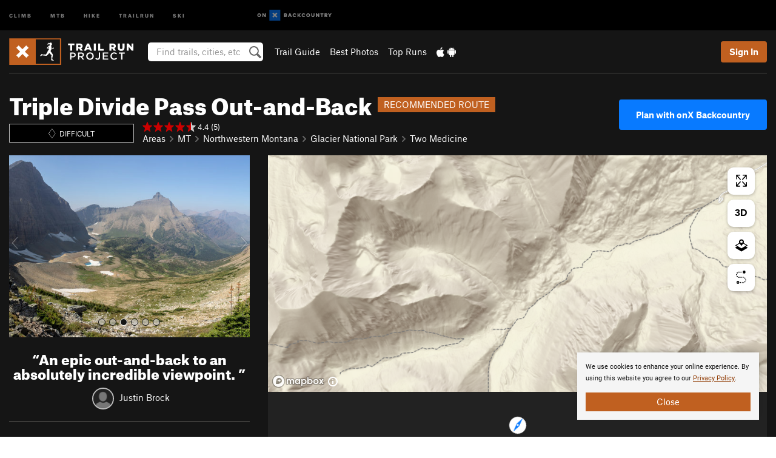

--- FILE ---
content_type: text/html; charset=utf-8
request_url: https://www.google.com/recaptcha/enterprise/anchor?ar=1&k=6LdFNV0jAAAAAJb9kqjVRGnzoAzDwSuJU1LLcyLn&co=aHR0cHM6Ly93d3cudHJhaWxydW5wcm9qZWN0LmNvbTo0NDM.&hl=en&v=PoyoqOPhxBO7pBk68S4YbpHZ&size=invisible&anchor-ms=20000&execute-ms=30000&cb=1oi39m76u7ks
body_size: 48687
content:
<!DOCTYPE HTML><html dir="ltr" lang="en"><head><meta http-equiv="Content-Type" content="text/html; charset=UTF-8">
<meta http-equiv="X-UA-Compatible" content="IE=edge">
<title>reCAPTCHA</title>
<style type="text/css">
/* cyrillic-ext */
@font-face {
  font-family: 'Roboto';
  font-style: normal;
  font-weight: 400;
  font-stretch: 100%;
  src: url(//fonts.gstatic.com/s/roboto/v48/KFO7CnqEu92Fr1ME7kSn66aGLdTylUAMa3GUBHMdazTgWw.woff2) format('woff2');
  unicode-range: U+0460-052F, U+1C80-1C8A, U+20B4, U+2DE0-2DFF, U+A640-A69F, U+FE2E-FE2F;
}
/* cyrillic */
@font-face {
  font-family: 'Roboto';
  font-style: normal;
  font-weight: 400;
  font-stretch: 100%;
  src: url(//fonts.gstatic.com/s/roboto/v48/KFO7CnqEu92Fr1ME7kSn66aGLdTylUAMa3iUBHMdazTgWw.woff2) format('woff2');
  unicode-range: U+0301, U+0400-045F, U+0490-0491, U+04B0-04B1, U+2116;
}
/* greek-ext */
@font-face {
  font-family: 'Roboto';
  font-style: normal;
  font-weight: 400;
  font-stretch: 100%;
  src: url(//fonts.gstatic.com/s/roboto/v48/KFO7CnqEu92Fr1ME7kSn66aGLdTylUAMa3CUBHMdazTgWw.woff2) format('woff2');
  unicode-range: U+1F00-1FFF;
}
/* greek */
@font-face {
  font-family: 'Roboto';
  font-style: normal;
  font-weight: 400;
  font-stretch: 100%;
  src: url(//fonts.gstatic.com/s/roboto/v48/KFO7CnqEu92Fr1ME7kSn66aGLdTylUAMa3-UBHMdazTgWw.woff2) format('woff2');
  unicode-range: U+0370-0377, U+037A-037F, U+0384-038A, U+038C, U+038E-03A1, U+03A3-03FF;
}
/* math */
@font-face {
  font-family: 'Roboto';
  font-style: normal;
  font-weight: 400;
  font-stretch: 100%;
  src: url(//fonts.gstatic.com/s/roboto/v48/KFO7CnqEu92Fr1ME7kSn66aGLdTylUAMawCUBHMdazTgWw.woff2) format('woff2');
  unicode-range: U+0302-0303, U+0305, U+0307-0308, U+0310, U+0312, U+0315, U+031A, U+0326-0327, U+032C, U+032F-0330, U+0332-0333, U+0338, U+033A, U+0346, U+034D, U+0391-03A1, U+03A3-03A9, U+03B1-03C9, U+03D1, U+03D5-03D6, U+03F0-03F1, U+03F4-03F5, U+2016-2017, U+2034-2038, U+203C, U+2040, U+2043, U+2047, U+2050, U+2057, U+205F, U+2070-2071, U+2074-208E, U+2090-209C, U+20D0-20DC, U+20E1, U+20E5-20EF, U+2100-2112, U+2114-2115, U+2117-2121, U+2123-214F, U+2190, U+2192, U+2194-21AE, U+21B0-21E5, U+21F1-21F2, U+21F4-2211, U+2213-2214, U+2216-22FF, U+2308-230B, U+2310, U+2319, U+231C-2321, U+2336-237A, U+237C, U+2395, U+239B-23B7, U+23D0, U+23DC-23E1, U+2474-2475, U+25AF, U+25B3, U+25B7, U+25BD, U+25C1, U+25CA, U+25CC, U+25FB, U+266D-266F, U+27C0-27FF, U+2900-2AFF, U+2B0E-2B11, U+2B30-2B4C, U+2BFE, U+3030, U+FF5B, U+FF5D, U+1D400-1D7FF, U+1EE00-1EEFF;
}
/* symbols */
@font-face {
  font-family: 'Roboto';
  font-style: normal;
  font-weight: 400;
  font-stretch: 100%;
  src: url(//fonts.gstatic.com/s/roboto/v48/KFO7CnqEu92Fr1ME7kSn66aGLdTylUAMaxKUBHMdazTgWw.woff2) format('woff2');
  unicode-range: U+0001-000C, U+000E-001F, U+007F-009F, U+20DD-20E0, U+20E2-20E4, U+2150-218F, U+2190, U+2192, U+2194-2199, U+21AF, U+21E6-21F0, U+21F3, U+2218-2219, U+2299, U+22C4-22C6, U+2300-243F, U+2440-244A, U+2460-24FF, U+25A0-27BF, U+2800-28FF, U+2921-2922, U+2981, U+29BF, U+29EB, U+2B00-2BFF, U+4DC0-4DFF, U+FFF9-FFFB, U+10140-1018E, U+10190-1019C, U+101A0, U+101D0-101FD, U+102E0-102FB, U+10E60-10E7E, U+1D2C0-1D2D3, U+1D2E0-1D37F, U+1F000-1F0FF, U+1F100-1F1AD, U+1F1E6-1F1FF, U+1F30D-1F30F, U+1F315, U+1F31C, U+1F31E, U+1F320-1F32C, U+1F336, U+1F378, U+1F37D, U+1F382, U+1F393-1F39F, U+1F3A7-1F3A8, U+1F3AC-1F3AF, U+1F3C2, U+1F3C4-1F3C6, U+1F3CA-1F3CE, U+1F3D4-1F3E0, U+1F3ED, U+1F3F1-1F3F3, U+1F3F5-1F3F7, U+1F408, U+1F415, U+1F41F, U+1F426, U+1F43F, U+1F441-1F442, U+1F444, U+1F446-1F449, U+1F44C-1F44E, U+1F453, U+1F46A, U+1F47D, U+1F4A3, U+1F4B0, U+1F4B3, U+1F4B9, U+1F4BB, U+1F4BF, U+1F4C8-1F4CB, U+1F4D6, U+1F4DA, U+1F4DF, U+1F4E3-1F4E6, U+1F4EA-1F4ED, U+1F4F7, U+1F4F9-1F4FB, U+1F4FD-1F4FE, U+1F503, U+1F507-1F50B, U+1F50D, U+1F512-1F513, U+1F53E-1F54A, U+1F54F-1F5FA, U+1F610, U+1F650-1F67F, U+1F687, U+1F68D, U+1F691, U+1F694, U+1F698, U+1F6AD, U+1F6B2, U+1F6B9-1F6BA, U+1F6BC, U+1F6C6-1F6CF, U+1F6D3-1F6D7, U+1F6E0-1F6EA, U+1F6F0-1F6F3, U+1F6F7-1F6FC, U+1F700-1F7FF, U+1F800-1F80B, U+1F810-1F847, U+1F850-1F859, U+1F860-1F887, U+1F890-1F8AD, U+1F8B0-1F8BB, U+1F8C0-1F8C1, U+1F900-1F90B, U+1F93B, U+1F946, U+1F984, U+1F996, U+1F9E9, U+1FA00-1FA6F, U+1FA70-1FA7C, U+1FA80-1FA89, U+1FA8F-1FAC6, U+1FACE-1FADC, U+1FADF-1FAE9, U+1FAF0-1FAF8, U+1FB00-1FBFF;
}
/* vietnamese */
@font-face {
  font-family: 'Roboto';
  font-style: normal;
  font-weight: 400;
  font-stretch: 100%;
  src: url(//fonts.gstatic.com/s/roboto/v48/KFO7CnqEu92Fr1ME7kSn66aGLdTylUAMa3OUBHMdazTgWw.woff2) format('woff2');
  unicode-range: U+0102-0103, U+0110-0111, U+0128-0129, U+0168-0169, U+01A0-01A1, U+01AF-01B0, U+0300-0301, U+0303-0304, U+0308-0309, U+0323, U+0329, U+1EA0-1EF9, U+20AB;
}
/* latin-ext */
@font-face {
  font-family: 'Roboto';
  font-style: normal;
  font-weight: 400;
  font-stretch: 100%;
  src: url(//fonts.gstatic.com/s/roboto/v48/KFO7CnqEu92Fr1ME7kSn66aGLdTylUAMa3KUBHMdazTgWw.woff2) format('woff2');
  unicode-range: U+0100-02BA, U+02BD-02C5, U+02C7-02CC, U+02CE-02D7, U+02DD-02FF, U+0304, U+0308, U+0329, U+1D00-1DBF, U+1E00-1E9F, U+1EF2-1EFF, U+2020, U+20A0-20AB, U+20AD-20C0, U+2113, U+2C60-2C7F, U+A720-A7FF;
}
/* latin */
@font-face {
  font-family: 'Roboto';
  font-style: normal;
  font-weight: 400;
  font-stretch: 100%;
  src: url(//fonts.gstatic.com/s/roboto/v48/KFO7CnqEu92Fr1ME7kSn66aGLdTylUAMa3yUBHMdazQ.woff2) format('woff2');
  unicode-range: U+0000-00FF, U+0131, U+0152-0153, U+02BB-02BC, U+02C6, U+02DA, U+02DC, U+0304, U+0308, U+0329, U+2000-206F, U+20AC, U+2122, U+2191, U+2193, U+2212, U+2215, U+FEFF, U+FFFD;
}
/* cyrillic-ext */
@font-face {
  font-family: 'Roboto';
  font-style: normal;
  font-weight: 500;
  font-stretch: 100%;
  src: url(//fonts.gstatic.com/s/roboto/v48/KFO7CnqEu92Fr1ME7kSn66aGLdTylUAMa3GUBHMdazTgWw.woff2) format('woff2');
  unicode-range: U+0460-052F, U+1C80-1C8A, U+20B4, U+2DE0-2DFF, U+A640-A69F, U+FE2E-FE2F;
}
/* cyrillic */
@font-face {
  font-family: 'Roboto';
  font-style: normal;
  font-weight: 500;
  font-stretch: 100%;
  src: url(//fonts.gstatic.com/s/roboto/v48/KFO7CnqEu92Fr1ME7kSn66aGLdTylUAMa3iUBHMdazTgWw.woff2) format('woff2');
  unicode-range: U+0301, U+0400-045F, U+0490-0491, U+04B0-04B1, U+2116;
}
/* greek-ext */
@font-face {
  font-family: 'Roboto';
  font-style: normal;
  font-weight: 500;
  font-stretch: 100%;
  src: url(//fonts.gstatic.com/s/roboto/v48/KFO7CnqEu92Fr1ME7kSn66aGLdTylUAMa3CUBHMdazTgWw.woff2) format('woff2');
  unicode-range: U+1F00-1FFF;
}
/* greek */
@font-face {
  font-family: 'Roboto';
  font-style: normal;
  font-weight: 500;
  font-stretch: 100%;
  src: url(//fonts.gstatic.com/s/roboto/v48/KFO7CnqEu92Fr1ME7kSn66aGLdTylUAMa3-UBHMdazTgWw.woff2) format('woff2');
  unicode-range: U+0370-0377, U+037A-037F, U+0384-038A, U+038C, U+038E-03A1, U+03A3-03FF;
}
/* math */
@font-face {
  font-family: 'Roboto';
  font-style: normal;
  font-weight: 500;
  font-stretch: 100%;
  src: url(//fonts.gstatic.com/s/roboto/v48/KFO7CnqEu92Fr1ME7kSn66aGLdTylUAMawCUBHMdazTgWw.woff2) format('woff2');
  unicode-range: U+0302-0303, U+0305, U+0307-0308, U+0310, U+0312, U+0315, U+031A, U+0326-0327, U+032C, U+032F-0330, U+0332-0333, U+0338, U+033A, U+0346, U+034D, U+0391-03A1, U+03A3-03A9, U+03B1-03C9, U+03D1, U+03D5-03D6, U+03F0-03F1, U+03F4-03F5, U+2016-2017, U+2034-2038, U+203C, U+2040, U+2043, U+2047, U+2050, U+2057, U+205F, U+2070-2071, U+2074-208E, U+2090-209C, U+20D0-20DC, U+20E1, U+20E5-20EF, U+2100-2112, U+2114-2115, U+2117-2121, U+2123-214F, U+2190, U+2192, U+2194-21AE, U+21B0-21E5, U+21F1-21F2, U+21F4-2211, U+2213-2214, U+2216-22FF, U+2308-230B, U+2310, U+2319, U+231C-2321, U+2336-237A, U+237C, U+2395, U+239B-23B7, U+23D0, U+23DC-23E1, U+2474-2475, U+25AF, U+25B3, U+25B7, U+25BD, U+25C1, U+25CA, U+25CC, U+25FB, U+266D-266F, U+27C0-27FF, U+2900-2AFF, U+2B0E-2B11, U+2B30-2B4C, U+2BFE, U+3030, U+FF5B, U+FF5D, U+1D400-1D7FF, U+1EE00-1EEFF;
}
/* symbols */
@font-face {
  font-family: 'Roboto';
  font-style: normal;
  font-weight: 500;
  font-stretch: 100%;
  src: url(//fonts.gstatic.com/s/roboto/v48/KFO7CnqEu92Fr1ME7kSn66aGLdTylUAMaxKUBHMdazTgWw.woff2) format('woff2');
  unicode-range: U+0001-000C, U+000E-001F, U+007F-009F, U+20DD-20E0, U+20E2-20E4, U+2150-218F, U+2190, U+2192, U+2194-2199, U+21AF, U+21E6-21F0, U+21F3, U+2218-2219, U+2299, U+22C4-22C6, U+2300-243F, U+2440-244A, U+2460-24FF, U+25A0-27BF, U+2800-28FF, U+2921-2922, U+2981, U+29BF, U+29EB, U+2B00-2BFF, U+4DC0-4DFF, U+FFF9-FFFB, U+10140-1018E, U+10190-1019C, U+101A0, U+101D0-101FD, U+102E0-102FB, U+10E60-10E7E, U+1D2C0-1D2D3, U+1D2E0-1D37F, U+1F000-1F0FF, U+1F100-1F1AD, U+1F1E6-1F1FF, U+1F30D-1F30F, U+1F315, U+1F31C, U+1F31E, U+1F320-1F32C, U+1F336, U+1F378, U+1F37D, U+1F382, U+1F393-1F39F, U+1F3A7-1F3A8, U+1F3AC-1F3AF, U+1F3C2, U+1F3C4-1F3C6, U+1F3CA-1F3CE, U+1F3D4-1F3E0, U+1F3ED, U+1F3F1-1F3F3, U+1F3F5-1F3F7, U+1F408, U+1F415, U+1F41F, U+1F426, U+1F43F, U+1F441-1F442, U+1F444, U+1F446-1F449, U+1F44C-1F44E, U+1F453, U+1F46A, U+1F47D, U+1F4A3, U+1F4B0, U+1F4B3, U+1F4B9, U+1F4BB, U+1F4BF, U+1F4C8-1F4CB, U+1F4D6, U+1F4DA, U+1F4DF, U+1F4E3-1F4E6, U+1F4EA-1F4ED, U+1F4F7, U+1F4F9-1F4FB, U+1F4FD-1F4FE, U+1F503, U+1F507-1F50B, U+1F50D, U+1F512-1F513, U+1F53E-1F54A, U+1F54F-1F5FA, U+1F610, U+1F650-1F67F, U+1F687, U+1F68D, U+1F691, U+1F694, U+1F698, U+1F6AD, U+1F6B2, U+1F6B9-1F6BA, U+1F6BC, U+1F6C6-1F6CF, U+1F6D3-1F6D7, U+1F6E0-1F6EA, U+1F6F0-1F6F3, U+1F6F7-1F6FC, U+1F700-1F7FF, U+1F800-1F80B, U+1F810-1F847, U+1F850-1F859, U+1F860-1F887, U+1F890-1F8AD, U+1F8B0-1F8BB, U+1F8C0-1F8C1, U+1F900-1F90B, U+1F93B, U+1F946, U+1F984, U+1F996, U+1F9E9, U+1FA00-1FA6F, U+1FA70-1FA7C, U+1FA80-1FA89, U+1FA8F-1FAC6, U+1FACE-1FADC, U+1FADF-1FAE9, U+1FAF0-1FAF8, U+1FB00-1FBFF;
}
/* vietnamese */
@font-face {
  font-family: 'Roboto';
  font-style: normal;
  font-weight: 500;
  font-stretch: 100%;
  src: url(//fonts.gstatic.com/s/roboto/v48/KFO7CnqEu92Fr1ME7kSn66aGLdTylUAMa3OUBHMdazTgWw.woff2) format('woff2');
  unicode-range: U+0102-0103, U+0110-0111, U+0128-0129, U+0168-0169, U+01A0-01A1, U+01AF-01B0, U+0300-0301, U+0303-0304, U+0308-0309, U+0323, U+0329, U+1EA0-1EF9, U+20AB;
}
/* latin-ext */
@font-face {
  font-family: 'Roboto';
  font-style: normal;
  font-weight: 500;
  font-stretch: 100%;
  src: url(//fonts.gstatic.com/s/roboto/v48/KFO7CnqEu92Fr1ME7kSn66aGLdTylUAMa3KUBHMdazTgWw.woff2) format('woff2');
  unicode-range: U+0100-02BA, U+02BD-02C5, U+02C7-02CC, U+02CE-02D7, U+02DD-02FF, U+0304, U+0308, U+0329, U+1D00-1DBF, U+1E00-1E9F, U+1EF2-1EFF, U+2020, U+20A0-20AB, U+20AD-20C0, U+2113, U+2C60-2C7F, U+A720-A7FF;
}
/* latin */
@font-face {
  font-family: 'Roboto';
  font-style: normal;
  font-weight: 500;
  font-stretch: 100%;
  src: url(//fonts.gstatic.com/s/roboto/v48/KFO7CnqEu92Fr1ME7kSn66aGLdTylUAMa3yUBHMdazQ.woff2) format('woff2');
  unicode-range: U+0000-00FF, U+0131, U+0152-0153, U+02BB-02BC, U+02C6, U+02DA, U+02DC, U+0304, U+0308, U+0329, U+2000-206F, U+20AC, U+2122, U+2191, U+2193, U+2212, U+2215, U+FEFF, U+FFFD;
}
/* cyrillic-ext */
@font-face {
  font-family: 'Roboto';
  font-style: normal;
  font-weight: 900;
  font-stretch: 100%;
  src: url(//fonts.gstatic.com/s/roboto/v48/KFO7CnqEu92Fr1ME7kSn66aGLdTylUAMa3GUBHMdazTgWw.woff2) format('woff2');
  unicode-range: U+0460-052F, U+1C80-1C8A, U+20B4, U+2DE0-2DFF, U+A640-A69F, U+FE2E-FE2F;
}
/* cyrillic */
@font-face {
  font-family: 'Roboto';
  font-style: normal;
  font-weight: 900;
  font-stretch: 100%;
  src: url(//fonts.gstatic.com/s/roboto/v48/KFO7CnqEu92Fr1ME7kSn66aGLdTylUAMa3iUBHMdazTgWw.woff2) format('woff2');
  unicode-range: U+0301, U+0400-045F, U+0490-0491, U+04B0-04B1, U+2116;
}
/* greek-ext */
@font-face {
  font-family: 'Roboto';
  font-style: normal;
  font-weight: 900;
  font-stretch: 100%;
  src: url(//fonts.gstatic.com/s/roboto/v48/KFO7CnqEu92Fr1ME7kSn66aGLdTylUAMa3CUBHMdazTgWw.woff2) format('woff2');
  unicode-range: U+1F00-1FFF;
}
/* greek */
@font-face {
  font-family: 'Roboto';
  font-style: normal;
  font-weight: 900;
  font-stretch: 100%;
  src: url(//fonts.gstatic.com/s/roboto/v48/KFO7CnqEu92Fr1ME7kSn66aGLdTylUAMa3-UBHMdazTgWw.woff2) format('woff2');
  unicode-range: U+0370-0377, U+037A-037F, U+0384-038A, U+038C, U+038E-03A1, U+03A3-03FF;
}
/* math */
@font-face {
  font-family: 'Roboto';
  font-style: normal;
  font-weight: 900;
  font-stretch: 100%;
  src: url(//fonts.gstatic.com/s/roboto/v48/KFO7CnqEu92Fr1ME7kSn66aGLdTylUAMawCUBHMdazTgWw.woff2) format('woff2');
  unicode-range: U+0302-0303, U+0305, U+0307-0308, U+0310, U+0312, U+0315, U+031A, U+0326-0327, U+032C, U+032F-0330, U+0332-0333, U+0338, U+033A, U+0346, U+034D, U+0391-03A1, U+03A3-03A9, U+03B1-03C9, U+03D1, U+03D5-03D6, U+03F0-03F1, U+03F4-03F5, U+2016-2017, U+2034-2038, U+203C, U+2040, U+2043, U+2047, U+2050, U+2057, U+205F, U+2070-2071, U+2074-208E, U+2090-209C, U+20D0-20DC, U+20E1, U+20E5-20EF, U+2100-2112, U+2114-2115, U+2117-2121, U+2123-214F, U+2190, U+2192, U+2194-21AE, U+21B0-21E5, U+21F1-21F2, U+21F4-2211, U+2213-2214, U+2216-22FF, U+2308-230B, U+2310, U+2319, U+231C-2321, U+2336-237A, U+237C, U+2395, U+239B-23B7, U+23D0, U+23DC-23E1, U+2474-2475, U+25AF, U+25B3, U+25B7, U+25BD, U+25C1, U+25CA, U+25CC, U+25FB, U+266D-266F, U+27C0-27FF, U+2900-2AFF, U+2B0E-2B11, U+2B30-2B4C, U+2BFE, U+3030, U+FF5B, U+FF5D, U+1D400-1D7FF, U+1EE00-1EEFF;
}
/* symbols */
@font-face {
  font-family: 'Roboto';
  font-style: normal;
  font-weight: 900;
  font-stretch: 100%;
  src: url(//fonts.gstatic.com/s/roboto/v48/KFO7CnqEu92Fr1ME7kSn66aGLdTylUAMaxKUBHMdazTgWw.woff2) format('woff2');
  unicode-range: U+0001-000C, U+000E-001F, U+007F-009F, U+20DD-20E0, U+20E2-20E4, U+2150-218F, U+2190, U+2192, U+2194-2199, U+21AF, U+21E6-21F0, U+21F3, U+2218-2219, U+2299, U+22C4-22C6, U+2300-243F, U+2440-244A, U+2460-24FF, U+25A0-27BF, U+2800-28FF, U+2921-2922, U+2981, U+29BF, U+29EB, U+2B00-2BFF, U+4DC0-4DFF, U+FFF9-FFFB, U+10140-1018E, U+10190-1019C, U+101A0, U+101D0-101FD, U+102E0-102FB, U+10E60-10E7E, U+1D2C0-1D2D3, U+1D2E0-1D37F, U+1F000-1F0FF, U+1F100-1F1AD, U+1F1E6-1F1FF, U+1F30D-1F30F, U+1F315, U+1F31C, U+1F31E, U+1F320-1F32C, U+1F336, U+1F378, U+1F37D, U+1F382, U+1F393-1F39F, U+1F3A7-1F3A8, U+1F3AC-1F3AF, U+1F3C2, U+1F3C4-1F3C6, U+1F3CA-1F3CE, U+1F3D4-1F3E0, U+1F3ED, U+1F3F1-1F3F3, U+1F3F5-1F3F7, U+1F408, U+1F415, U+1F41F, U+1F426, U+1F43F, U+1F441-1F442, U+1F444, U+1F446-1F449, U+1F44C-1F44E, U+1F453, U+1F46A, U+1F47D, U+1F4A3, U+1F4B0, U+1F4B3, U+1F4B9, U+1F4BB, U+1F4BF, U+1F4C8-1F4CB, U+1F4D6, U+1F4DA, U+1F4DF, U+1F4E3-1F4E6, U+1F4EA-1F4ED, U+1F4F7, U+1F4F9-1F4FB, U+1F4FD-1F4FE, U+1F503, U+1F507-1F50B, U+1F50D, U+1F512-1F513, U+1F53E-1F54A, U+1F54F-1F5FA, U+1F610, U+1F650-1F67F, U+1F687, U+1F68D, U+1F691, U+1F694, U+1F698, U+1F6AD, U+1F6B2, U+1F6B9-1F6BA, U+1F6BC, U+1F6C6-1F6CF, U+1F6D3-1F6D7, U+1F6E0-1F6EA, U+1F6F0-1F6F3, U+1F6F7-1F6FC, U+1F700-1F7FF, U+1F800-1F80B, U+1F810-1F847, U+1F850-1F859, U+1F860-1F887, U+1F890-1F8AD, U+1F8B0-1F8BB, U+1F8C0-1F8C1, U+1F900-1F90B, U+1F93B, U+1F946, U+1F984, U+1F996, U+1F9E9, U+1FA00-1FA6F, U+1FA70-1FA7C, U+1FA80-1FA89, U+1FA8F-1FAC6, U+1FACE-1FADC, U+1FADF-1FAE9, U+1FAF0-1FAF8, U+1FB00-1FBFF;
}
/* vietnamese */
@font-face {
  font-family: 'Roboto';
  font-style: normal;
  font-weight: 900;
  font-stretch: 100%;
  src: url(//fonts.gstatic.com/s/roboto/v48/KFO7CnqEu92Fr1ME7kSn66aGLdTylUAMa3OUBHMdazTgWw.woff2) format('woff2');
  unicode-range: U+0102-0103, U+0110-0111, U+0128-0129, U+0168-0169, U+01A0-01A1, U+01AF-01B0, U+0300-0301, U+0303-0304, U+0308-0309, U+0323, U+0329, U+1EA0-1EF9, U+20AB;
}
/* latin-ext */
@font-face {
  font-family: 'Roboto';
  font-style: normal;
  font-weight: 900;
  font-stretch: 100%;
  src: url(//fonts.gstatic.com/s/roboto/v48/KFO7CnqEu92Fr1ME7kSn66aGLdTylUAMa3KUBHMdazTgWw.woff2) format('woff2');
  unicode-range: U+0100-02BA, U+02BD-02C5, U+02C7-02CC, U+02CE-02D7, U+02DD-02FF, U+0304, U+0308, U+0329, U+1D00-1DBF, U+1E00-1E9F, U+1EF2-1EFF, U+2020, U+20A0-20AB, U+20AD-20C0, U+2113, U+2C60-2C7F, U+A720-A7FF;
}
/* latin */
@font-face {
  font-family: 'Roboto';
  font-style: normal;
  font-weight: 900;
  font-stretch: 100%;
  src: url(//fonts.gstatic.com/s/roboto/v48/KFO7CnqEu92Fr1ME7kSn66aGLdTylUAMa3yUBHMdazQ.woff2) format('woff2');
  unicode-range: U+0000-00FF, U+0131, U+0152-0153, U+02BB-02BC, U+02C6, U+02DA, U+02DC, U+0304, U+0308, U+0329, U+2000-206F, U+20AC, U+2122, U+2191, U+2193, U+2212, U+2215, U+FEFF, U+FFFD;
}

</style>
<link rel="stylesheet" type="text/css" href="https://www.gstatic.com/recaptcha/releases/PoyoqOPhxBO7pBk68S4YbpHZ/styles__ltr.css">
<script nonce="iCrAtHPGC6FHqyCtlhwAdQ" type="text/javascript">window['__recaptcha_api'] = 'https://www.google.com/recaptcha/enterprise/';</script>
<script type="text/javascript" src="https://www.gstatic.com/recaptcha/releases/PoyoqOPhxBO7pBk68S4YbpHZ/recaptcha__en.js" nonce="iCrAtHPGC6FHqyCtlhwAdQ">
      
    </script></head>
<body><div id="rc-anchor-alert" class="rc-anchor-alert"></div>
<input type="hidden" id="recaptcha-token" value="[base64]">
<script type="text/javascript" nonce="iCrAtHPGC6FHqyCtlhwAdQ">
      recaptcha.anchor.Main.init("[\x22ainput\x22,[\x22bgdata\x22,\x22\x22,\[base64]/[base64]/[base64]/ZyhXLGgpOnEoW04sMjEsbF0sVywwKSxoKSxmYWxzZSxmYWxzZSl9Y2F0Y2goayl7RygzNTgsVyk/[base64]/[base64]/[base64]/[base64]/[base64]/[base64]/[base64]/bmV3IEJbT10oRFswXSk6dz09Mj9uZXcgQltPXShEWzBdLERbMV0pOnc9PTM/bmV3IEJbT10oRFswXSxEWzFdLERbMl0pOnc9PTQ/[base64]/[base64]/[base64]/[base64]/[base64]\\u003d\x22,\[base64]\x22,\x22w5DDgCoFRkAtwo/Dv8OcA8OKNFVADMO+wrzDgsKEw5p4w4zDp8KuAzPDkGV4YyMsQMOQw6ZRwqjDvlTDlMKiF8ORdsODWFhbwpZZeRt4QHFqwo01w7LDnMKKO8KKwq3Djl/ChsOhKsOOw5t8w58dw4AMSFx+RC/DoDlWRsK0wr9ZeCzDhMOUVl9Iw7l/[base64]/HcK9woZSw5ZAE1LChcOawr3Cu8OuwqPDlcObwqXDo0DCn8Klw4dCw7I6w5fDhlLCowTCnjgAW8Oow5Rnw6PDvgjDrWbCpSMlDULDjkrDi0AXw509W17CuMOPw5vDrMOxwp9tHMOuD8O6P8OTYcK9wpU2w5QjEcObw6Ivwp/DvkQ4PsONYMO2B8KlACfCsMK8FzXCq8KnwqPCv0TCqlQUQ8OgwqTCmzwSTyhvwqjClsOSwp4ow4Q2wq3CkAQmw4/Dg8OJwrgSFFLDssKwLX5ZDXDDqcKfw5Ucw5NdCcKEX1zCnEIGXcK7w7LDsmNlMGYgw7bCmh54wpUiwrnCtXbDlGtlJ8KOaVjCnMKlwooxfi/DnhPCsT5Cwq/Do8KaRMOjw553w4bClMK2F08UB8ODw5fCtMK5YcOpaSbDmXE7ccKOw4vCqiJPw44WwqcOVk3Dk8OWVjnDvFBbd8ONw4wjUlTCu2vDhsKnw5fDrTnCrsKiw4hywrzDiCxVGHwkEUpgw7k9w7fCijvClRrDuX5cw69sE1YUNT/DocOqOMO5w4oWATd+eRvDpsKgXU9rQFEiWMOHSMKGDTxkVzTCksObXcKeCF91UyBIUBUgwq3Dmz1/E8K/[base64]/DmExCb8OJwopMHBfDuWRnw6rDhsOVwpkJwopUwqDDjMOuwr5EOkvCqBJtwoB0w5DCk8O/[base64]/DmHPDkcKIKMKHaTDCnDrDsgYBwrx+w63DnlTDvnXCmcKpf8OLaj3CvMOxDMKVUcKIOx7CjsOiwpPDhHV+L8OaOMKDw67DkCfDpcOvw4zCksKbRMKXw5HCjsOaw5nDhCAgJsKHWsOKJiI0bMOschTDkiTDg8KDbMKZYMKYwpjCtcKMMQHChcK5wp7CuxhLw6jCsQo/Y8O2eQx5wo/DvlbDt8KGw6rCpMK4w7cQO8ODwovCrMKeI8OQwpdpwq7DrsKswqzCpcKiKx0ewpBNclXDuwPCvzLCugjDgnbDg8OAbCUjw4PCgV/DsmctTCPCqMOYM8OjwoPCs8OmCMOhw4XDk8OHw4hhWWUDYFIacAcew7fDs8OGwpPDrnIEdCYhwqLCoH9SXcOofVVibMKienITEiHCscOXwpo5Yl3DgFDDt0XDqcO4a8Olw78LVsOFw7TDkEDCiBzCmTDDocKJUF4+woR8wr3Ct0PDnhYFw5VvOSs7WcKLLsOww4/CosOkeAXDpsK3ZMOFwqcGUcKpw7Eqw6DDmCQnXcKrUlVGb8OQwrFmw4/CoibCiHQPGXTDt8KTw4cAwqXCqkHCi8OuwpBLw6JaDGjCrC9+w5PDtMKiH8KIw74rw6pUe8OlVy02wo7Ctx3DpsO/[base64]/woMCesO6w6bCvcO8HsOLXz7Ck8KOAiDCo8OIH8O/w6PDimvCsMOFw7LDmWzCpSLCnQnDpw8hwpwaw7gRa8OHwpQYdCR9wqvDoDzDjcOgQcKIMl3DjcKFw7HCgUkNwoMpU8OOw58cw7RgBMKPccO5wpN8AGMoKcO3w6Fpd8K+w4vCosOxLMKzN8OfwrXCjkISbjRZw41ZQnjDsgLDhEF/wr7DnGZ7VsOTw7rDkcOfwqFVw7DCr3RzI8KkasKbwo9qw7zDkMOMwojChcKUw5jDscKvZmPCvBJYSsK9I3xRQ8OzZ8KSwojDisOJbSHCi1zDtirCozl/wqBYw5cwA8OGwprDvEgxEmRSw50YNglRwrDCrWVRw5wMw7dXwpRYLcOBOXIfw5HDj3zCg8OIwpLCksOEw4lhLCvCtGk6w6jCt8Obw4gtwoguwoDDpCHDpRXCjcK+dcK5wrVXQgd3QcOLTsK+ThxFUH1gecOsCMOPS8OVw712VQFswqXCrcOjd8O4P8OjwpzCnsO5w5/CnmfDjXUNWsOGUMOlFMOvDcOFLcKBw4YywppKwoXCgcO1ZDZuZMKMw7zChVrDgnBUP8KePDE6CUzCn2cyNX7DvgbDj8Olw5HCiHxjwr3CpUI9XWxgWMOYwpwxw6l0w4tcYUPDv1t4wql/Oh7CthzClRfDgMOOwofCuCRVXMK5worDk8KKXl4Ke2RDwrMQdsO4wo3CoVwmwoliHzIVw793w5PCgjwycTZOw5BxXsOuCMKkwoDDnMKbw5tkw77ClCzDicO6wpk4K8Kow6xaw6ZFJn58w5MrV8KNNh/Dn8OjA8OIWsKbJ8KLY8O/[base64]/CgCsJwqzDkcOjEisTAMKyP2TCqBfDsMKeVsOoHhPDgUfCv8K/VMKdwqBlwoTCjcOMCG3CrcOWcnBrwq9UYz7DlXTCiwjDgnnCnG9Tw4MNw713wpFPw4Izw5TDq8ORR8KiccOVwoHCvcOWw5dBdMOmTQTCtcKFwo/Cv8K/woURHlnCvELDsMOPEiAnw6/DtcKIHTfCilTCrRpQw4/CqcOCXBdCaV80wpoNw4nCqh4yw7pFMsOuwockw50/wpjCsgZcwrg9wp7DvmRjJMKPH8O+JmDDhUJYCsOfwrtdwrzCu2phwrBiwqsvacK3w4oUwpbDs8KfwroOQETDpFjCqMOtNW/[base64]/EcKpw6IudTxEwqxqbMKmw482w5bCnsOIwp5sDcOgwooGH8KjwqDDtcKBw6vCoDdowp3CmGg/BMObLcKuXMKsw7JCwrN/w75/VkLCk8OXAyzCgsKPKRdywpbDkSwoUwbCpMOqw4gtwrQNESp9W8ONwrjCkk/[base64]/DgjbDnMOUw7zCn3suw7FTw4QnXMK9wqXDlDjDiWUSSCNgwrPChhLDnSfCtwt1wqPCuSXCqgEbwqk4w6XDjznCvcKOV8KDwo7Cl8OEwrMSUBFWw6xPFcKXwqnCnTHCuMKJw6YvwrXCnMKXwpfCpyNPwq7DiT8ZMsOZKCVzwrzDicK9w6jDlDN/TsOsPcKJwp1hSMOOdFlVwpAbZsOBw7pgw5ARw5PCjmU5wrfDvcKuw43CucOGO0BqJ8OuHlPDkjLDmj9swpHCkcKLw7HDiBDDhMOmJy7DosKhwovCt8O4RBLCkBvCs0sdwqnDp8K+O8KXccKuw616wrjDpsODwq9Vw7/[base64]/RMKRwoHCqcORw6TDtWfDo8KzdEgHw6zConnCpV/DtFrCpMKxw4d2woHCl8Kzw751bDMUJ8OETUgqwrrCqwpEdBp8TsK3csOYwqrDlBodwp/DhBJHw4LDtsOFwodHwoDCp3DCo17Cm8KtU8KsEsOOwrAHwrhqwqfCrsOVYhpNKSTDj8Kgwo9dwpfCglI9w5lVHMKfwrLDqcKHBsKdwobDvsKhw7U+w71YHnFNwqEVfg/CpHTDv8OWDE/CoEXDtFluf8Ouw6rDkEIXwpHCvsKVDXV7w5XDgMOOY8KLByPDvwbCjhwiwrBPJhnDncOxw4Q/V3zDhx7DtsOONWLDo8OjEBRaUsOodCI7woTDpMOxHFZXwogsEyA5wroVHTXChsKGwokwJsOJw7bCl8ObAwTCpMK/w4jDjhbCqcOKw60Qw7krCFLCvMK0DcOGcHDCgcKrFCbCvsKlwpxGWxg3wrchOEgzVMK0wrlHwqjCmMOsw58tdxPCj3kAwqRaw7oJw4Ebw4IXw5PDpsOUwo8VUcKgPgzDrsOqwqhCwq3DoFTCn8Opw6kaYHNEw7LDi8KWw7hFFittw7fCilrDr8OYXMK/w4nCi3Z+wpJmw5YnwoDCt8KUw7dyWk3DhhzDohvClsKwU8OBwoMYw6fCuMOeeyPDsnrCh2fDjm/[base64]/DkMOGw7fCsgvCk8O7OsKDw7Aywr/CtXwiUggxJMKzKwEHC8OrB8K7RRHChQ/[base64]/UcKTBTrCvQrCmx3DnUMgB8OOWRrCnMKjwqFewpgwQsK2woLCijHDusK/EmnCsScyKcK0acOOIF/DnCzCiHDDl3pffMKMwqfCsz9PTm1STztdXWlKw5V8GgTDjl3DscK7w53DhmcSTwLDpl0AL3DCssK+w556TMOLaicfwoZtLX1ZwpvCicOPw4zCpl4Mw51MASUUwoclw7HChg8NwqdrKsO+wqHCssOIw74hw4ZINsONwq/DuMK4CMKlwoHDp2TDsizChMKAwrfDpgguGx5fw4XDsirDtsKsL3jCt2Jjw4jDpyDChA0Mw5cIwp7CgcO1w4NUw5HCi1TCo8KmwpA4NFRswpEGc8KIw4vCoHjChG3Crx/ClsOCw4ZgwoXDsMKowq7Doj9MPMOvwpDDjcKpwqIsLkjDi8OZwr4QV8Ktw6bChcOow57Do8Kxwq3DkBHDhcKowpNBw7N9w75KDMObccKpwrhcCcK2w47CkcODw68VUTMZYQzDlxfCpQ/DrmjCjUkoHcKRSMO6LsKBM3ZZwoghOmTDkiPDmcO7b8Kww5TCkDtEwqF2f8OFXcK3w4VOcMKSPMK+H2Maw7d+SXxNa8OXw5zDiRvCrDMKw5XDnMKYOMO5w5TDmx/CtMKyYcKnLjxqGsKxURMNwp41wqUFw4NBw683w7NuecK+woQbw7bDrsO6wpcOwpbDlGQrWMK7TcOvJ8K3w4rDs18BTsKBLMKjWGvDjAHDt1jDi25va3PCrDA1w43DnXbCgkk0UsK/w4PDgcOFw5LChDY8A8O+PC0ew7Jmw5LDlknClsKjw4c5w73DhMO3dMOdMMKmRcKqbsOGwrQmQcOzFW9kWsKbw5jCo8O/wr3CjMKfw5rCjMORGUY4G07ClMOpTW9ObAcWRzt6w7jCrsKXNVrCtcKFEVrCgkVowqoGw5PCgcK1w70cKcOOwqUDejbCj8Oxw6tpJz3Dq2J0w7jCscOuw63DvRvDu3zDjcK7wogbw5IJSTQVw5LCnifCr8OqwqZtw6/Cl8OpQMOkwptNwqxVwqbDlizDucKPMiLDv8OXw4zDkMO/acKmw75jwrMDbBQMMxQkBmLDilQkwqYIw5PDo8Kkw6zDhsOjJ8OOwrEXVcK/QMKWw7vCgWY/[base64]/DrsO0w510woVmw506FcO3wrt3OsK8wrAjRz8Xw6PDiMOWJMOSchQ0wpAoYcKywqheHTl4w7/[base64]/CssOFJ8OQAm4Kw4vCiGsvwqBMfsKdw5nCrmjDusK1woUYQ8OEwpDChVnDjBbDosOEMHBnwp5MNmdfXsKvwo4yFyDCpMOkwrwUw7bDr8KyDBk9wqZCwrbCo8KKbwJcVsKaPkt/wpsSwrHDg3IkGsKTw4EVIWd+BmsdEUQKw6M4bcOEbMOrZDLDnMOwVnLDmXbDp8KXIcO+c2BPSMOFw6oCQsOSakfDocOCP8KLw7MUwqY/IkPDsMOQasKEU0LCn8KBw5Rsw68Ow5TDjMODw497U2FrRcO5w4c4aMO+wpc5w5lNw4tRfsKgWibDkcOuH8KaB8OPAC/DusO9w4HCtMKfZVxrw7TDiQsGKjrCg3HDgiQSw6bDuyLCkggrQmDCkVhsw4TDmMOHwoLDgAcAw6/Dn8Omw7bCjyUWG8KtwpRLwpwxHMOAJw7Cn8O0OMOiOVzCi8OVwoMJwpMCAsKHwqrCqQ8Uw4nCq8OtCyfCpTAgw4cIw4XDnMOYw4QYwrfCkFIkw6Uiw40XQVrCsMOPM8OtNMOcPcKlV8KWLD5mLg4BfnHCh8K/[base64]/DvmnDqsOJRMKWwojCncO6w6R/w4dEwqPDjcOEwqBDwppkwrLCrMOnPcOkbMKbRlAeF8OUwoLCrsKLC8Otw5zCkH/CtsKRTAXCh8KmIzojwpl5JMKqYcOrPcKJIcKvwrvCqhBhwpFPw54/wpM5w73CqcKEwr/DuGTDuCbDi1x0PsOOSsOuwqFbw7DDvw7DtMObWMOvw4YiaWpnw7Bvw6s8UcKiw4cpGC4uw53CuHMWR8Okc1bCizhwwqx+XjXDncKVf8OTw77Cl0osworCmMKwRlXDi3NRw6cUMcKQQsOCbi93GMKYw7XDkcOxOClLbw4/wqPCoDPCjR/Du8O0RGgFXsOSR8O9w4luBMORw4fCswLDrQnCuRDChnNTwoQuTmN1w6HDsMKyZCzDjMOuw7LCjH1zwpZ7w5LDihTDvsKRC8Kewo/Dl8Kqw7bCqlHDksOBwoRpOHDDn8KwwpPDjSkPw65HDzHDrwtORsOlw6LDj1tcw4pSCVrDoMOnVVpnYVgkw5TCpsOFX0XDrw1xwr08w5nDjcONB8KmGMKaw716w61WKcKVwp/Cn8KGdSvColLDoR8HwqTCuW9NMcKTGSJyHxdLwonClcKYJ2Z8WwrDrsKFwrVQwpDCqsOtf8OvasKBw6bCrg5gG0PCtAw0wro3w7bCjcONVGwiwrnCuxcyw5bCr8OPAsK2YMKGWyZFw7DDkhTDiVfCpCN/[base64]/DpMOSwq/DusOaGMKgw6LDh0Fdb8KiXVDDpHNEAsKbOsOFwqdaUlRwwosRwqrCj8OhXFnDn8KaOsOSRsOdw5bCqXJ/VcKXwrhiDFHDsCHDphrCq8KZwpl2NGDCtMKOwrbDqk11Q8KBwqrDssKoeEnDscOww60iIDUmw4A0w6zCmsOId8Omwo/[base64]/[base64]/NMKGw73CpcKPw4I6wovDmEVCwr58wr57RjoHGsOyJEzDqybDgcO5woArw4F1w6VRelYiGMKhOQTCqMK7csKnOGtrbw3DikNkwrXDr119CMOWw655w6MQw5h2wr0ZclpBXsOzTsOpwptcwqBZwqnDsMKhF8OOwrpiMEsFQMKvwrIjKQI+Nh05wo/[base64]/CsMKXwohcwqPDrFx0w7nDgMKOw45Mwrk7I8KyRMOvw4HDiR16YghXwrjDnMO/wrvColHDnVvDk3fCvWfCpkvDmRMrw6U9fjfDtsKOw57CtcO9woAmQ27DjsKWw6DDqHQAD8Kkw7jClQh2woZwIXIiwpMlIlvCmnwrw7whL1FNw5nCmkEDwpZuO8KKWDLDiUbCmcOjw5/Dl8KKdMKswrcPwofCv8ORwplLK8O+wpzDl8KOPcKSZBvDtsOiABnDk25FbMKUwqfCkMOqccKjU8KCwo7Cr0nDjQTDiCHDul3DhsOfbwRVw7cxw7fDnMOifmrDv3/CjnoTw6bCssKYY8KywrUhw5BewqTCoMOUccOOBlHCk8KGw7PDngHCvWfDksKtw50xD8OMU0szYcKcDsKtK8KdCFEAPMK0wpUqD1jCvMKHTcOEw7wFwqsJM3R5w7FCwpTDisKeasKLwpxLw6rDvMK/w5HDlEcqQMKxwqjDv3PDgMOJw4ROwoJzwpTCi8Oow7LCiy9Sw695w4V+w7/[base64]/CssOEBkfDq0obwpV4C35reMO4w4s9XsK8w7/CkDDCqU3DrcO2w7XDsAxbw63DjTohOcOzwrrDhDPCoxssw5fCq3Q8woLCrsKCY8O/NsKlw5vClFVDcgzDiEhGwoJFVC/[base64]/ZcOLPwl9GsKZw5Rnw7pHwozClsOOHjJkw47CqArDv8KhUmB9w6HCsC/DlcKAwoHDtFzCjxM9DRHDvSstP8KUwprCix/Dh8OCGCvCvAUQFXR+C8KmalXDp8OwwphGw5t7wr11WcKBwpnDqsOGwpzDmHrDnFsTKsKWAMOtKiLCuMOdQnsxcsO8AFBNRG3DgMODw7XCsmzDiMK9w4Qyw7Igw6MuwrQzYUbCpMOgZsK/M8OdWcKeBMO3w6B9w4AYLDYbZBEvw7jDghzCkTsCw7rDsMOMcgs/FzDCocK9MQddIcKddmbCjMOcNVkUwoZiw67DgsKfaxbCoBjDoMOBwojCqMK+ZCfCkX/Ctz/[base64]/Cn1kiS8K1KcKYdcOhT1gpF8KtA8OUwr8swpzCtD1KLyzDjD0zL8KAOE1TCiYdMjUoPhLCgmnDhlzDmhgiwokKw7JuTsKrFggKK8Kqw7DDkcOTw5DCkHhdw5wgb8OgVMO5SHXCpFhMw7FQD3PDtQjDgsOVw73Cn3Z0Tz7DlRJoVsOowp0JHAJ/ekNMaW1Ub3jCv27Ck8O2MzXDgi7Drh3DqS7DvArDjxDCuTLDkcOABsKZP2rDqMOBZWkoHxZyJDvCh00HUwF7TcKMw5TCucOjO8OFbsKSbcK5eRlUd21lwpfCgsO+HB98w7zDhgbCk8K/w4XCq1nCpntCw5pmwok9JcKBwpXDmHgFwqHDsl3DgcKvBsOvwq0hOMOzdht5BsKGw4tiwqnDqU3DhMODw7fDk8KdwrY/w6fCkFrDnsKVN8KNw6jCicOPw57CjmDCvlFNdFTCjwcDw4QvwqLCgh3DkcKbw5TDjjcjNsKGw7LDpcO6AsOkw7wSwojDl8KJw5XCl8Opwq3Dk8KdLDV+bwQtw4lZNsOIJsKwYSpTAw90w5TChsOLwrVZw63Cqx8yw4Y6wrvCs3DDlSVNw5LDgQLCjcO/aiAFJkXDocKwd8O/wqE7asK/wpjChjXCr8KFKsOvJ27DoycHw4TCuhjCnxpybMK2woXDqy7CtMOQI8KdJC0DAsK1w5wUWRzCqS/DsnxjF8OeC8OVwpbDuSrDisOCQQ3CsSjCnh4BV8Kbw4DCuCvCg1LCoGLDlGnDsDHCtRZCMjvCjcKBOMO3wo/CssOnRwYzwrjDjMKUwog0RTMUMsKVwr1UAsOXw45Gw5zChsKmGV4lwrXCqycBw63DglFWwpQ4wpVBdinCqsOSw77DusKgexTCjnXClMKSPcOOwqBkfm/DlAzDqEkPbMOCw5l3EsKINA7ClmrDvgASw5lMITbCm8KEwpoPwo/[base64]/[base64]/CkMKBPXlNwrbCrMKIeidUbEPDtcOCw5gew6vDtMKZK3UCwoB1U8OqCcKHQAHDiQsQw7J5w6XDqcKlZMOfdhk0w5nCpWNyw5XCt8O6wrTCijwpbyPDlsK0w5RKCW1UEcK2CEVDw5lzwo4JfVLDqMOTD8OmwqpVw45GwqRkw5cXwrcTw4XDpk/Cq2smPMKUBAUuZMOCMMOoCA7ClxNRLW55NAc0KsKGwq93w50qwq/DhcOzD8KFJ8O+w6LCpcOCNmTDpcKdw4PDqFwlw4RGw57Cu8KyEMOwF8KeHxtjwo1MY8OkHF8Kwq7Csz7Dp0F7wp5nKTLDtsKcIXdDUx3DkcOqwoknF8Kmw5fCgcOIw4rDlA5aBmPCksKpwr/Dn0QqwqjDocOpw4UIwqXDrsKkwrPCrcK0UmowwqDDhWbDu1AlwojChsKXw5QqLMKXwpZrGMKGwqEgDcKdw7rCjcKHd8OcOcKdw5PCj2rCusKewrAHfsOJPsKLQ8Kfw67Cr8OCSsOOMjnCvWcIw40Cw7TDhMKhYMOVFcOtPsOcFnIIBCzCuQLDmcKEBzBGwrMvw5/Dq0Z9O1PChhtzc8OzLsOiworDncOPwpfCmjvCjm7Cik5ww4XDtATCrsOrw5zDqgXDsMKbw4QIwqRUw4E+wrcsFXjDqETDjXgzwoPCniFYA8ORwrg/[base64]/DsWrDlz7CvDnDm8K2QRdVw4rDpgVrw7HCk8OfFzTDi8OQLMKwwophcsKew7EPFEXDtTTDsVDDklh3wqxkw7MlZcO1w6wnwpBZNUFYw6zCizjDgVkTw5NnZSzChMKcc2gpwo8qc8O6UMO4wqXDncKXfE9AwpsYwq8EM8ODw6odI8K4w719QcKjwrFrQcOmwow/BcKGBcO7CsKjM8OxfcO3GQnCkcK3w5lnwpTDlh/[base64]/MyXCjMOcw7XDnkTDncKwwqTDt0hOw4bCocOpGh5jwqRuw64AATLColxMJ8ORwpNKwqrDlw9BwoxdesOvTsKKwpTCl8K5wpzDp3tmwoZOwqXDisOew4LDqnzDv8O5F8KnwojCpTVBJVxhGBHCpsOxw5tww4BFw7JhMcKAEsOywojDvBDDjC0nw4l/C0vDpsKMwpBieHJ3IcKAwoYVecKGd0xgw5tGwoJlWx7CisOUw5jCtcOPHzlww67Dp8KBwpTDhyzDnHnDoHLCjMOww49fw5ELw6/DoDTCvTIHw64nQwbDrcKfLjbDv8KtDD3CsMO3UMKcCy/[base64]/[base64]/[base64]/[base64]/[base64]/Dv8O5wrfDnB55NcKyIVnDvMKxWRo+TMOWX3FTw4DCjEkrw55DBHbDl8K0wpfCucOhw4TDucO/XMKKw5DCusKwVcOXwq/Di8KYw6bDpFhPZMONwpbDlMKWw6IuCWc3KsOZwp7DnCRzwrFfw4jDt1RawpLDuGLDnMKPw6XDksKRwpTCncOeX8OvJMO0VcOgw44OwpFqw6Epw6rCtcOxwpQoZ8KyHnDChwLCgSjDgsKewpjCl2zCvsK0bgNxeAXCoj/Dk8OpAsK2WnbDocK/BVIaXMOQflvCh8KxPMO5w65dJUBHw6PDscKDwpbDkCEqwq7DhsKUO8K/CsOnADrDuXZiXCbDs1LCrQfDugwVwrROMMOMw5wEVcOPbcKWNcO9wrRqGhjDkcKhw6NyEsOewplKwrvChjNCw7HDqS9eIk0CHFvCh8KYw6pmw7jDicOdw6Ffw7rDrFAOw4YPT8KoUMO9bMKYwozCncObEgLCthokwpAsw7kNwrI/[base64]/DgHPDsxYQw4LCpGkzwpTCm8OMNsKEUzonwp7Dh8KPBVTDrcKCLWvDkHHDim/DigUVAcKMQMK4GcOTw5Vbw6cJwqfDgMKRworCrDTCk8O0wpk9w4vDinXDiFFTGxQsBhjCsMKDw5M8XMOswo1Ywq4RwpszccKhw7fCpcOndW9qLcOWwo0Fw5PCkSBdPsOyQj/CnsO6aMO2RMOaw5hhw6lXQMO9EMK/H8Olw5nDjcO+w4XDmcK3FxHCvcKzwqt/[base64]/CnMOIVVLCqsOiwoZfQ1bCmwHCn1rDpQ/DoTtdwqrCmMK3B3Q4wo99w43DtcKVw4gxUsKEDMKPw74mw5wlYsK1wrvClsOZw51DWMO6QQ/Co2/[base64]/CncOow49Iw4Iow5R2VMOlbcKARcKOwq41XcKNwpdMbFjCvcOgcsKNwqTDgMOxNsKRfzjCvH1iw7xCb2XCrCo1CcKowoHDgz7DmhNiPMKoBmbClw/Cl8Onb8OgwoTDs38MQ8ODFsKmwpoOwrXDpljCuBU1w4/[base64]/[base64]/DpQjDh2szF3DDnHBGA8OYXcKBO07CtlvDjcK5wqZ5wp88CgXCo8K0w4sYBEfCqBTDk2d4JcKvw7rDmwxZw4DChsOUZEE3w4LCkMOoSlPDvU0Kw4F9bsKPcMK/w73DmV/[base64]/PTEQw5fCu8OzS8O/w63CmV7CuHwmXygTdEnDmMKvw5PCrl08X8O6E8Oyw7fDr8OdA8Oxw64/DsO5wq02w5xjw63CpMKoN8KgwovDo8KRCMOJw7PDpcOrw4XDkmXDqW1Gw6NVJ8KjwrbCncKBTsKVw6vDg8OiDTIwwrjDssO5TcKLJ8KLwq4vEcOjPcK6w6oddcKybBhnwrTCssKbIgF6LsKHwqrDuktbeSnDmcOlCcOSHy0qaHnDl8OzByQdQUM/DMKMXkHCn8OhccKfFMO/wrXChsKEVzDCr1JCwq7DisObwpTClMOYWyfDnHLDqMOkwroxbS3CisOVw6nDnMOCX8K/w70cSVzChycSLQXDisKfIgTDuwDDshdbwrVWXTnCtXEaw5vDsCsdwqvCgcOiw7vCiRbDvsKuw4hAwqrDk8O7w4Jjw6FCwozChzfCmcOdYmoUVcKoSyYzIcO5w4bCusObw4rCl8K+w4fCssKhUmjDvsOvwpDDt8OeGFYxw7pDMEx/ZMOcLsOuRsKvw7d4w7dkFj4swpzDollsw5Elw43Cik0Cw4rCt8OSwrvCjGRaNABXa2TCu8OsDQgzwoJkF8Onw7lbSsOrEsKCwr7CpSHCpMO/wr7CuF9swqLCtlrCssO/SMO1w53CqBI6wphBA8KbwpZsAhbCr0t8MMOTwr/DjcKPw4vCqCEpw7tmI3bDrA/Ch3vDvcOhbB5uw4PDnMO8w4PCvMKbwpbDkMOSDw7Dv8Ksw5HDrCQMwrvClHTDrMOveMK8w6bCjcKpSgnDmmvCnMKRV8KdwqPCoFdYw73CssObw60xJ8KwAk3CmsKyclFTw6zCj1xkA8OWw5tye8Krw6R4wr8XwowywrQhesKNw47CrsKowoTDvsKLLn/[base64]/EA1MMGjCtMONwovCkCIyfMOcwr7CkQ9YJUfDhTvClncPwrk0HMObwonDmMKMJR8Zw6nCqibCji4gwr0kw5DCnnoUfDNHwqfCksKUMcKYEhXCpnjDqcK8wrLDmGFhScKSZ1jDlQbCq8ORwr5nAh/[base64]/Cshwxw4PCkMOHMCHDtS7CksKlw7DDuiHDoFokacK0Nx3Djn3ChMKOw7Edb8KkUQc0ZcKew6/DnQbCpsKYGsO4w6TDr8KNwqcZRC/CgmnDkwBCw411wr7Cn8Kgw47CtsKswovCuyRaX8OvSVUrcmHDmnohwpDDuX7ChnfCr8OHwoJ9w4EZEsKYIMOEWcO/w45kTE/DscKqw4ldf8OaRgLCmsOpwqrDssOKdQ3CpBg7b8KDw4nCtV/CrFzChWbCp8OHJMK9w45GG8KDfSQVacOBw5TDt8KdwpBJVH3DusOjw7LCsz/DhTbDpmIQAcOWWsOewo/CmMOJwqjDuDXDrsKgfcK9AmfCosKbwpdxeGfDuDjDiMKWRiUtw4FPw4lkw5ZCw4DCusO6YsODw6nDusKiRUxqwrgkw6wzVcO4P3RNw4FewprCu8OuJ1toJ8O1w67DtcOtwqvDnRYNMMKZOMK/[base64]/[base64]/Crg1DHlfDkmrCgVPCucOnNsOzdUQ6OFHCrMOWLkPDjcOuw6LDisOkAj4VwqLDiwDDnsK5w75/w7orBsKKPMKLZcKwewvDoUHCmsOWZUZ9w4t9wrwwwrXDpVYlRnAwWcOXw5ZBQgHChMKYfsKkQ8OMw7Vjw4fCrzTCjEvDli3DjsOVfsKfIXU4AS57IsKXCcO/GsOOD2YHwovChlnDpMOacsKUwpfCt8ODwox9DsKAwrXCogDCiMK8wq3DtSVrwogPw67CrsOiw5XCvlDCiAdiwozDvsKww5AHw4bDtx09w6PDiVxUNMOjFMOEw4dIw5Vew4/[base64]/DkhTCvDHDi1dSwpbCt0/CgATCpsKAw7U4wpAjG0FDY8KMw7/Dt0gVwq/DsnNbwrjCphAiw7k3woJCwqwKw6HCrMOdH8O3wrZFZ2w+w4LDg2DChMKMTXRJwqbCuw0KR8K+Ox8SMThlMsOywpLDosK4fcKlwr3DqQDDhCXCpBZwwozCsQPCngDDncO2I2h+wrjCuCnDvTnDq8KnEClvXcKEw7JNNk/DnMK1w4/ClsKZbsKvwrQnYUcYYTfCuA7Ct8OIM8KLUEzCtnZXesKLwrREw61bworClMOywpvCosKTA8OWThLDuMKAwr3CtF8jwpcMTsOtw5YOWcK/E17DsHLCni0dEcKZe3LDqMKSwo/CvhPDkS7CosKzZz9GwqvCnSPCmFjCoT5wD8KJRsO3AnHDucKGwo/DksKlfgTCmEE6GcOhG8OMwpZSw4LCgsOxaMK8w6zCiADCvB7CjUIPTcKCWiw0w7DCpgxRRMOVwrvCinrDniwOw7BVwqM7AW7ColXCo2HDkQvDmX7Dnz3CjMOewpUPwqx0w5/Cl29qwppGwoPCmFTCicK/[base64]/w6dSw7g3NcOiwrsYw7/[base64]/woB7w4UowqtOwq7CuDpLwpHCuxTDmxPCozMPNsOawr1TwoMGJcO8wpLCp8K6UT3CqQQtciLCucOaMcKaw4LDlxvCj14UZ8O9w7pjw7cLCyk4w5rDmcKee8OFXcK/[base64]/CtCAawqVZw4XChRdFwoDDqmUEwoHDt3lBEcOowrhlw5/DplfCnUoswrTCksO5w6PCmsKdwqR7G3ZLeULCqzUJVsK7a3fDhsKYQQh3YcOgwqgfChQhdMO8w6DDgBjDpMOIZcOdbcOZNcKXw7RLTX8ZRCI0VAFfwqfDqkMMDCdyw6Vuw5FHw5/[base64]/[base64]/ScO7U1vCl8K6RMONwoVhEsK2wozCkcOew6zCvxrCgXQHZjwIdkEvw7/[base64]/wr/CuAPDjUPCmMOswopsDSPChEUjwq5gw5lAw7lhAsOsDAJOw7nCkcKPw7/Clh/CjBrCnVHCin3CmxV/RsORLldTPMKNwqPDjR08w63CoTvDtMKKJsKedVrDlMKWw5/CuSvDkRchw5DDiQgOV1FSwqFTN8O8GMKhw7HCqmPCgmLCqsK3SsO4OwBKCjIbw73Cp8K5wrLCrQdicw7DsVwVUcOBMBoodCfDulzDkR0vwq8awqgqO8OuwqA7wpYEwolRK8OeW1luRAfCpQ/CtW5vBDk9ZUHDvcOrwo9ow73ClsOUw4R7wqLCuMKZFkVkw7/[base64]/[base64]/w7bDtMKUwo7Chn/Cl3IHwqksFsK8N8O1w5TCosK6wpHDlUPCkMO/KcK1fcKIwqfDvlxEcxtMW8KGQ8KdA8KzwoLCjcOjw4xEw4JCw7HDkycJwpbCqGvDvWHCpmzCk0gCwqDDrcKiPsKiwodDdT8FwoDChMOQc13CkUhzwoMQw4dHKsObWGQxCcKaAnvDsDZQwpwqw5DDg8OZfcOGOMOXwoNZw7HCtMO/Q8KxUcKiY8K4NkgKwq/CocK6By7Ck2bCs8K+d18Fdho8KQDCh8K5FsO9w4EQNsKWw4BaN0DCuC/Cj0jCmDrCncKzUlPDnsOsA8Knw4cERMKwDDjCmsKsHgwXW8O/[base64]/CjMKbM3bDqknDmMO7wozCjcK1XcKQw4vCuC/DpsK4wrNEwp87Tg3DgCw7wo1Qwr17DUdbwqvCicOyP8O+dkXDskMDwoLDt8Ocw7bDpx5AwrLDpMOeWsK6L0l/YhzCumIXYsKywqXDnkA0MH9/RhvCmkrDsQUcwpMZF3nClifDqU5zJ8Ouw5nCsmnDlsOuSXZMw4dqfm1qw6XDl8O8w4owwodWw71Mw73DqD8lK1jDlxcwdsKyGMKzw6PDuzPCgAfCgCcvDcKzwoRzJjbCq8OAwoDCqQ7CkMOMw6vDj1w3JgLDm1jDtsK5wrNow6HCsnVJwpDDvEljw6jCm050HcK/XMKDDsKbwpBJw5XDv8OVdlrDrRLDtR7CrlvDv2DDpnrCpy/CncKrAsKqG8KfT8KMQwXCjVV7w63CrEANZUsxBF/[base64]/CmELDqMKnwoXDs8Olf8KBw5PDqMOJw5hTJ8K3AsOww7Aswphzw5Mcwo5UwovCqMOZw5jDkAFeesKrYcKLwpxQw4jCiMKuw5AXfAdAw77DhHhuOyjCqUkiFsK/[base64]/Dp8Kaw7YkYBMzw7DDjDTChMKAw7cqwqPDqxDDvCdKVw/Dv2/DukUHMh3CjzTDlMOCw5rCrMOWwr4oaMOVBMOSw5zDpXvCog7Dmk7DpT/[base64]/CsSZ/w50/RMOhwpHCrMOPH8OWXE/Dgj0aThRQYx/[base64]/[base64]/[base64]/DqsOBwrLDscOabX3DgsKnKsKjC8KNGiDChgnDgsK/w7/CjcKpwph5wobCq8KAw77Do8OLAWFoNMOowrJsw6DDnFlmUzzCrXQIV8Omw43Dt8Ocwo04W8KQIMKGVsKawqLCjjBUIsKDw4vCr0LDp8OjHS4uwq/CtzEeHMO3ehrCssK/w51lwqBOwpfDqDpLw6LDkcOjw6fDpnBWw4zDhsOxLDtbwo/CpcOJDcK4woEKZEpBwoIJwpzDlmUPw5fChTd8cTLDqQ3CqibDgcOUP8OxwpkWeCfClBbDsQDCgi/DoFo+wppUwq5Xw4TCqy7DjWXCgcO5YFbCvXXDtcKvKsKJNiN2KmTClCw/[base64]/[base64]/Clxs+GAcFBcKKw6vCgwHDlMKWBH8GwqpCwpnCuVIYM8KDIF7CpCsew5rCr1kFHcO1w5HChiYTcTHChcK9VixUdwfCoURLwqlJw7IZfVtmw5EnI8OacMKiNxktDkIKw4/DvMKvenPDpyMnTiTCu2FDQcKiOMODw49rRGdow4gjw7fCgzzCm8OnwqBhM1rDgsKdWVXCggcWw5xGCRhKICp5wozDu8OCw5/CpsKtw7jDhXnCpVgONcOXwpl3acOVLAXClTtpwo/[base64]\\u003d\\u003d\x22],null,[\x22conf\x22,null,\x226LdFNV0jAAAAAJb9kqjVRGnzoAzDwSuJU1LLcyLn\x22,0,null,null,null,1,[21,125,63,73,95,87,41,43,42,83,102,105,109,121],[1017145,942],0,null,null,null,null,0,null,0,null,700,1,null,0,\[base64]/76lBhnEnQkZnOKMAhnM8xEZ\x22,0,0,null,null,1,null,0,0,null,null,null,0],\x22https://www.trailrunproject.com:443\x22,null,[3,1,1],null,null,null,1,3600,[\x22https://www.google.com/intl/en/policies/privacy/\x22,\x22https://www.google.com/intl/en/policies/terms/\x22],\x2247KAr6USp6LA5ouEpLHXpsIDlRNYPIJk3YcdGIQln+8\\u003d\x22,1,0,null,1,1769011154704,0,0,[86,188,73],null,[145,60,255],\x22RC-XZ1ExLdR9TGQ7w\x22,null,null,null,null,null,\x220dAFcWeA6EYnV7ajVqV-GFw42-y0HSFI-Ym5v5f3DZ29BZvHI8OYl0hE025BjR6lxR3JN8Y1AGk8WwdjQzFgSP09br4Fq9C1e9zg\x22,1769093954567]");
    </script></body></html>

--- FILE ---
content_type: text/html; charset=utf-8
request_url: https://www.google.com/recaptcha/api2/aframe
body_size: -246
content:
<!DOCTYPE HTML><html><head><meta http-equiv="content-type" content="text/html; charset=UTF-8"></head><body><script nonce="q0lAMHqN0DOjx9kYIB_0ew">/** Anti-fraud and anti-abuse applications only. See google.com/recaptcha */ try{var clients={'sodar':'https://pagead2.googlesyndication.com/pagead/sodar?'};window.addEventListener("message",function(a){try{if(a.source===window.parent){var b=JSON.parse(a.data);var c=clients[b['id']];if(c){var d=document.createElement('img');d.src=c+b['params']+'&rc='+(localStorage.getItem("rc::a")?sessionStorage.getItem("rc::b"):"");window.document.body.appendChild(d);sessionStorage.setItem("rc::e",parseInt(sessionStorage.getItem("rc::e")||0)+1);localStorage.setItem("rc::h",'1769007563759');}}}catch(b){}});window.parent.postMessage("_grecaptcha_ready", "*");}catch(b){}</script></body></html>

--- FILE ---
content_type: text/javascript; charset=utf-8
request_url: https://app.link/_r?sdk=web2.86.5&branch_key=key_live_pjQ0EKK0ulHZ2Vn7cvVJNidguqosf7sF&callback=branch_callback__0
body_size: 68
content:
/**/ typeof branch_callback__0 === 'function' && branch_callback__0("1542536339639336480");